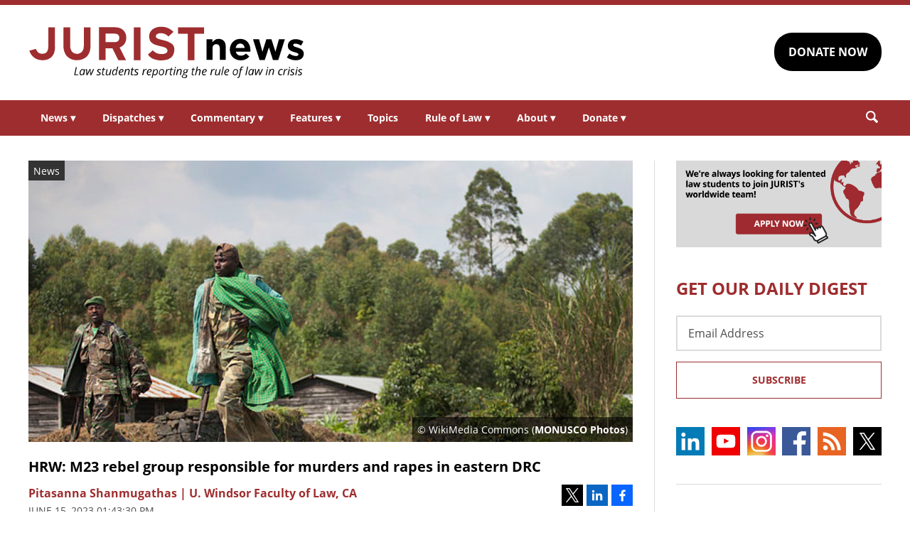

--- FILE ---
content_type: text/html; charset=UTF-8
request_url: https://www.jurist.org/news/2023/06/hrw-m23-rebel-group-responsible-for-murders-and-rapes-in-eastern-drc/
body_size: 8085
content:
<!DOCTYPE html><html
xml:lang=en lang=en dir=ltr ><html
xml:lang=en dir=ltr itemscope itemtype=http://schema.org/Blog lang=en-US><head
prefix="og: http://ogp.me/ns# fb: http://ogp.me/ns/fb# website: http://ogp.me/ns/website#"><meta
content="width=device-width, initial-scale=1.0" name="viewport"><meta
charset="utf-8"><link
rel=stylesheet type=text/css media=all href=https://justatic.com/v/20240611a/external/jurist/css/core.css><title>HRW: M23 rebel group responsible for murders and rapes in eastern DRC - JURIST - News</title><meta
name="twitter:card" content="summary_large_image"><meta
name="twitter:site" content=""><meta
name="twitter:title" content="HRW: M23 rebel group responsible for murders and rapes in eastern DRC"><meta
name="twitter:description" content="Human Rights Watch (HRW) accused Rwanda-backed M23 rebels in the eastern Democratic Republic of the Congo of war crimes including murder and rape in a report released Tuesday. HRW based the accusation..."><meta
name="twitter:image" content="https://www.jurist.org/news/wp-content/uploads/sites/4/2023/02/M23-Bosco-02_8529965175.jpg"><meta
name="twitter:url" content="https://www.jurist.org/news/?p=209846"><meta
name="twitter:label1" content="Written by"><meta
name="twitter:data1" content="Pitasanna Shanmugathas | U. Windsor Faculty of Law, CA"><meta
name="twitter:label2" content="Est. reading time"><meta
name="twitter:data2" content="2 minutes"><meta
property="og:title" content="HRW: M23 rebel group responsible for murders and rapes in eastern DRC"><meta
property="og:description" content="Human Rights Watch (HRW) accused Rwanda-backed M23 rebels in the eastern Democratic Republic of the Congo of war crimes including murder and rape in a report released Tuesday. HRW based the accusation..."><meta
property="og:image" content="https://www.jurist.org/news/wp-content/uploads/sites/4/2023/02/M23-Bosco-02_8529965175.jpg"><meta
property="og:image:width" content="1200"><meta
property="og:image:height" content="440"><meta
property="og:url" content="https://www.jurist.org/news/2023/06/hrw-m23-rebel-group-responsible-for-murders-and-rapes-in-eastern-drc/"><link
rel=publisher href=https://www.jurist.org/news><meta
name="referrer" content="origin"><meta
name="referrer" content="unsafe-url"><link
rel="shortcut icon" href=https://justatic.com/v/20240611a/external/jurist/images/favicon.ico><link
rel=canonical href=https://www.jurist.org/news/2023/06/hrw-m23-rebel-group-responsible-for-murders-and-rapes-in-eastern-drc/ >
 <script async src="https://www.googletagmanager.com/gtag/js?id=UA-609467-1"></script> <script>window.dataLayer = window.dataLayer || [];
        function gtag(){dataLayer.push(arguments);}
        gtag('js', new Date());

        gtag('config', 'UA-609467-1');
        gtag('config', 'G-DP5FGPD5S5');</script>  <script type=application/ld+json>{
            "@context": "https://schema.org",
            "@type": "BlogPosting",
            "name": "HRW: M23 rebel group responsible for murders and rapes in eastern DRC",
            "mainEntityOfPage": {
                "@type": "WebPage",
                "@id": "https://www.jurist.org/news/2023/06/hrw-m23-rebel-group-responsible-for-murders-and-rapes-in-eastern-drc/"
            },
            "headline": "HRW: M23 rebel group responsible for murders and rapes in eastern DRC",
            "image": {
                "@type": "ImageObject",
                "url": "https://www.jurist.org/news/wp-content/uploads/sites/4/2023/02/M23-Bosco-02_8529965175.jpg",
                "width": "1200",
                "height": "440",
                "representativeOfPage": "http://schema.org/True"
            },
            "datePublished": "2023-06-15T17:43:30-04:00",
            "dateModified": "2023-06-15T17:52:28-04:00",
            "author": [
                                            {
                    "@type": "Person",
                    "name": "Pitasanna Shanmugathas | U. Windsor Faculty of Law, CA",
                    "url": "https://www.jurist.org/news/author/pshanmugathas",
                    "description": ""
                }                        ],
            "publisher": {
                "@type": "Organization",
                "name": " - JURIST - News",
                "logo": {
                    "@type": "ImageObject",
                    "url": "https://justatic.com/v/20240611a/external/jurist/images/jurist/logos/jurist-header.svg",
                    "height": "60",
                    "width": "200"
                }
            },
            "articleBody": "<p>Human Rights Watch (HRW) accused Rwanda-backed M23 rebels in the eastern Democratic Republic of the Congo of war crimes including murder and rape in a <a href=\"https:\/\/www.hrw.org\/news\/2023\/06\/13\/dr-congo-killings-rapes-rwanda-backed-m23-rebels\">report<\/a> released Tuesday.<\/p>\n<p>HRW based the accusations on reports of abuse it documented from November 2022 to March 2023, citing 8 unlawful killings and 14 cases of rape by M23 fighters, with survivors reporting incidents of gang rape involving up to five assailants.<\/p>\n<p>M23&#8217;s spokesperson, in a <a href=\"https:\/\/www.hrw.org\/sites\/default\/files\/media_2023\/06\/202306africa_rdc_m23answereng.pdf\">letter<\/a> sent to HRW, denied the allegations made by the organization.<\/p>\n<p>Presently, the implementation of martial law and the cooperation between the Congolese military and multiple armed groups, primarily based on ethnic affiliations, are worsening the security crisis in the eastern DRC.<\/p>\n<p>Originating from soldiers who defected from the DRC&#8217;s army in 2012, the M23 rebels have been <a href=\"https:\/\/www.jurist.org\/news\/2023\/02\/amnesty-international-rebel-group-m23-responsible-for-summary-killings-rapes-in-drc\/\">repeatedly<\/a> <a href=\"https:\/\/www.jurist.org\/news\/2013\/07\/hrw-drc-rebels-recieving-aid-from-rwanda-despite-abuses\/\">accused<\/a> of committing atrocities against the civilian population. Through a recent alliance formed with the Rwandan army, the rebels have been able to extend their dominance over regions in eastern DRC, leading to a surge in violence and exacerbating the humanitarian crisis in the area.<\/p>\n<p>HRW stressed the immediate need for decisive measures to address the eastern DRC&#8217;s human rights crisis.\u00a0 The organization recommended expanding the UN Security Council&#8217;s sanctions list to include M23 leaders and Rwandan officials supporting them. HRW Africa Researcher Cl\u00e9mentine de Montjoye also said &#8220;Foreign governments currently providing military assistance to Rwanda should recognize that they too may be complicit in rebel atrocities.&#8221;<\/p>\n<p>Humanitarian aid organization M\u00e9decins Sans Fronti\u00e8res (MSF), otherwise known as Doctors Without Borders, <a href=\"https:\/\/www.msf.org\/democratic-republic-congo-urgent-response-needed-humanitarian-disaster-north-kivu\">reported<\/a> in April 2023 that over the past year over one million people have been forced to flee their homes due to escalating conflict involving the resurgent M23 armed group.<\/p>\n<p>According to MSF, the dire living conditions in North Kivu have created a conducive environment for the transmission of diseases, leading to reported outbreaks of measles and cholera. The ongoing conflict has disrupted key transportation routes, severely limiting access to healthcare services in North Kivu&#8217;s Masisi, Rutshuru, and Lubero territories. Furthermore, the current crisis has resulted in food insecurity, with MSF indicating that approximately three million people, accounting for over one-third of North Kivu&#8217;s population, are at risk of hunger.<\/p>\n<p>Despite being regarded as the most resource-<a href=\"https:\/\/gsphub.eu\/country-info\/Democratic%20Republic%20of%20Congo\">rich<\/a> nation on the planet, decades-long inter-ethnic and tribal conflicts have destabilized the DRC. Some scholars have <a href=\"https:\/\/www.democracynow.org\/2023\/6\/9\/anjan_sundaram_on_covering_deadly_wars\">attributed<\/a> the prolonged conflict in the region to the underlying instability caused by the Belgian-led and United States-backed coup against and subsequent assassination of Patrice Lumumba, the country\u2019s first democratically elected leader, in 1961.<\/p>\n"
        }</script> <meta
name="google-site-verification" content="lst3shwiyZuYnuOj-DksZVuFLMY0n_insAX63BQTA4c"> <script async defer src=https://justatic.com/e/widgets/js/justia.js></script> </head><body
class data-directive=j-gdpr data-privacy-policy-url=/privacy-policy/ ><div
class=ui-overlay></div><header
class=header id=header><div
class="wrapper sides-margin"><div
class=head><div
class=header-logo>
<a
class=wrapper href=/ title=Jurist>
<img
alt=Jurist class=logo src=https://justatic.com/v/20240611a/external/jurist/images/jurist/logos/jurist-header.svg>
</a></div><div
class=header-cta><div
class=wrapper>
<a
class="ui-button -darker" href="https://www.paypal.com/donate/?hosted_button_id=QVD82R93TVMAG" target=_self>DONATE NOW</a></div></div></div></div><nav
class="header-nav sides-margin" role=navigation><div
id=burger-menu class=burger-menu data-directive=j-hamburger>
<span
class="line -ln1"></span>
<span
class="line -ln2"></span></div><ul
class="wrapper ui-list -styless _no-padding">
<li
class=navitem>
<a
class=link href=#>News <span
class="ui-arrow -down">&#9662;</span></a><div
class=header-subnav><ul
class="wrapper ui-list -styless _no-padding">
<li
class=subnavitem>
<a
class=sublink href=/news/ >All Legal News</a>
</li>
<li
class=subnavitem>
<a
class=sublink href=/news/tag/domestic/ >US Legal News</a>
</li>
<li
class=subnavitem>
<a
class=sublink href=/news/tag/international/ >World Legal News</a>
</li>
<li
class=subnavitem>
<a
class=sublink href=/thisday/ >This Day @ Law</a>
</li></ul></div>
</li>
<li
class=navitem>
<a
class=link href=#>Dispatches <span
class="ui-arrow -down">&#9662;</span></a><div
class=header-subnav><ul
class="wrapper ui-list -styless _no-padding">
<li
class=subnavitem>
<a
class=sublink href=/news/category/dispatches/ >All Dispatches</a>
</li>
<li
class=subnavitem>
<a
class=sublink href=/news/category/dispatches/afghanistan/ >Afghanistan</a>
</li>
<li
class=subnavitem>
<a
class=sublink href=/news/category/dispatches/canada/ >Canada</a>
</li>
<li
class=subnavitem>
<a
class=sublink href=/news/category/dispatches/eu/ >EU</a>
</li>
<li
class=subnavitem>
<a
class=sublink href=/news/category/dispatches/ghana/ >Ghana</a>
</li>
<li
class=subnavitem>
<a
class=sublink href=/news/category/dispatches/india/ >India</a>
</li>
<li
class=subnavitem>
<a
class=sublink href=/news/category/dispatches/iran/ >Iran</a>
</li>
<li
class=subnavitem>
<a
class=sublink href=/news/category/dispatches/israel/ >Israel</a>
</li>
<li
class=subnavitem>
<a
class=sublink href=/news/category/dispatches/kazakhstan/ >Kazakhstan</a>
</li>
<li
class=subnavitem>
<a
class=sublink href=/news/category/dispatches/kenya/ >Kenya</a>
</li>
<li
class=subnavitem>
<a
class=sublink href=/news/category/dispatches/myanmar/ >Myanmar</a>
</li>
<li
class=subnavitem>
<a
class=sublink href=/news/category/dispatches/pakistan/ >Pakistan</a>
</li>
<li
class=subnavitem>
<a
class=sublink href=/news/category/dispatches/peru/ >Peru</a>
</li>
<li
class=subnavitem>
<a
class=sublink href=/news/category/dispatches/sri-lanka/ >Sri Lanka</a>
</li>
<li
class=subnavitem>
<a
class=sublink href=/news/category/dispatches/uk/ >UK</a>
</li>
<li
class=subnavitem>
<a
class=sublink href=/news/category/dispatches/ukraine-dispatches/ >Ukraine</a>
</li>
<li
class=subnavitem>
<a
class=sublink href=/news/category/dispatches/united-states/ >US</a>
</li></ul></div>
</li>
<li
class=navitem>
<a
class=link href=#>Commentary <span
class="ui-arrow -down">&#9662;</span></a><div
class=header-subnav><ul
class="wrapper ui-list -styless _no-padding">
<li
class=subnavitem>
<a
class=sublink href=/commentary/ >All Commentary</a>
</li>
<li
class=subnavitem>
<a
class=sublink href=/commentary/forum/ >Faculty Commentary</a>
</li>
<li
class=subnavitem>
<a
class=sublink href=/commentary/hotline/ >Professional Commentary</a>
</li>
<li
class=subnavitem>
<a
class=sublink href=/commentary/dateline/ >Student Commentary</a>
</li></ul></div>
</li>
<li
class=navitem>
<a
class=link href=#>Features <span
class="ui-arrow -down">&#9662;</span></a><div
class=header-subnav><ul
class="wrapper ui-list -styless _no-padding">
<li
class=subnavitem>
<a
class=sublink href=/features/ >All Features</a>
</li>
<li
class=subnavitem>
<a
class=sublink href=/features/tag/explainers/ >Explainers</a>
</li>
<li
class=subnavitem>
<a
class=sublink href=/features/tag/long-reads/ >Long Reads</a>
</li>
<li
class=subnavitem>
<a
class=sublink href=/multimedia/ >Multimedia</a>
</li>
<li
class=subnavitem>
<a
class=sublink href=/features/tag/interviews/ >Interviews</a>
</li></ul></div>
</li>
<li
class=navitem>
<a
class=link href=/topics/ >Topics</a>
</li>
<li
class=navitem>
<a
class=link href=#>Rule of Law <span
class="ui-arrow -down">&#9662;</span></a><div
class=header-subnav><ul
class="wrapper ui-list -styless _no-padding">
<li
class=subnavitem>
<a
class=sublink href=/rule-of-law-materials/ >Materials</a>
</li>
<li
class=subnavitem>
<a
class=sublink href=/podcasts/ >Podcasts</a>
</li></ul></div>
</li>
<li
class=navitem>
<a
class=link href=#>About <span
class="ui-arrow -down">&#9662;</span></a><div
class=header-subnav><ul
class="wrapper ui-list -styless _no-padding">
<li
class=subnavitem>
<a
class=sublink href=/faq/ >FAQ</a>
</li>
<li
class=subnavitem>
<a
class=sublink href=/staff/ >Staff</a>
</li>
<li
class=subnavitem>
<a
class=sublink href=/awards/ >Awards</a>
</li>
<li
class=subnavitem>
<a
class=sublink href=/apply/ >Apply</a>
</li>
<li
class=subnavitem>
<a
class=sublink href=/journalist-in-residence/ >Journalist in Residence</a>
</li>
<li
class=subnavitem>
<a
class=sublink href=/transparency/ >Board of Directors</a>
</li>
<li
class=subnavitem>
<a
class=sublink href=/contact/ >Contact Us</a>
</li></ul></div>
</li>
<li
class=navitem>
<a
class=link href=#>Donate <span
class="ui-arrow -down">&#9662;</span></a><div
class=header-subnav><ul
class="wrapper ui-list -styless _no-padding">
<li
class=subnavitem>
<a
class=sublink href=/support-jurist/ >Why Support JURIST?</a>
</li>
<li
class=subnavitem>
<a
class=sublink href=/support-jurist/donate-now/ >Donate</a>
</li>
<li
class=subnavitem>
<a
class=sublink href=/support-jurist/honor-roll/ >Honor Roll</a>
</li></ul></div>
</li></ul></nav><div
class="header-search sides-margin"><div
class=wrapper><div
class=searchicon data-directive=j-search-form>
<svg
viewBox="0 0 80 80" class=ui-icon>
<use
xmlns:xlink=http://www.w3.org/1999/xlink xlink:href=/justatic/external/jurist/images/icons/search.svg#search></use>
</svg></div><div
class=searchform><div
class=wrapper><form
role=search method=get id=search-form-wraper class=ui-simple-form action=https://www.jurist.org/ >
<label
for=s class=visuallyhidden>Search: </label>
<input
type=text id=s name=s value aria-label=Search>
<button
type=submit value=Search class=ui-button>Search<svg
viewBox="0 0 80 80" class="searchicon ui-icon" data-directive=j-search-form><use
xmlns:xlink=http://www.w3.org/1999/xlink xlink:href=/justatic/external/jurist/images/icons/search.svg#search></use></svg></button></form></div></div></div></div></header><div
class=main-content><div
class=wrapper><section
class=main-wrapper><div
class=single-post><article
class=blog-post><div
class=graphic>
<img
src=https://www.jurist.org/news/wp-content/uploads/sites/4/2023/02/M23-Bosco-02_8529965175.jpg alt="HRW: M23 rebel group responsible for murders and rapes in eastern DRC">
<span
class=label>News</span><div
class=credits>© WikiMedia Commons (<a
href=https://commons.wikimedia.org/wiki/File:M23-Bosco-02_(8529965175).jpg>MONUSCO Photos</a>)</div></div><div
class=content><header>
<strong
class="ui-heading3 title">
<a
href=#>HRW: M23 rebel group responsible for murders and rapes in eastern DRC</a>
</strong><div
class=metadata><div
class=author>
<span>
<a
href=https://www.jurist.org/news/author/pshanmugathas class="url fn author-pshanmugathas author-772 post-author-link" rel=author>
<span
class=name>Pitasanna Shanmugathas | U. Windsor Faculty of Law, CA</span>
</a>
</span></div><div
class=date>
<time
datetime=2023-06-15T17:43:30-04:00 class="post-date published">June 15, 2023 01:43:30 pm</time></div></div><div
class=share-links xmlns=http://www.w3.org/1999/html>
<a
class=twitter data-endpoint="https://twitter.com/intent/tweet?text=HRW%3A%20M23%20rebel%20group%20responsible%20for%20murders%20and%20rapes%20in%20eastern%20DRC&url=https%3A%2F%2Fwww.jurist.org%2Fnews%2F%3Fp%3D209846&original_referer=https%3A%2F%2Fwww.jurist.org%2Fnews%2F2023%2F06%2Fhrw-m23-rebel-group-responsible-for-murders-and-rapes-in-eastern-drc%2F" target=_blank data-directive=j-iframe-popup data-width=600  data-height=600 data-category=Navigation data-action="Social Media" data-label=Twitter>
<span
class=logo>
<svg
class=ui-icon width=32 height=32 viewBox="0 0 96 96">
<use
xlink:href=/justatic/external/jurist/images/icons/share-sprite.svg#twitter></use>
</svg>
</span>
</a>
<a
class=linkedin data-endpoint="http://www.linkedin.com/shareArticle?mini=true&url=https%3A%2F%2Fwww.jurist.org%2Fnews%2F2023%2F06%2Fhrw-m23-rebel-group-responsible-for-murders-and-rapes-in-eastern-drc%2F%3Futm_medium%3Dsocial%26utm_source%3Dlinkedin%26utm_campaign%3Djurist-2023-06-15-209846&title=HRW%3A%20M23%20rebel%20group%20responsible%20for%20murders%20and%20rapes%20in%20eastern%20DRC" target=_blank data-directive=j-iframe-popup data-width=600  data-height=600 data-category=Navigation data-action="Social Media" data-label=LinkedIn>
<span
class=logo>
<svg
class=ui-icon width=32 height=32 viewBox="0 0 96 96">
<use
xlink:href=/justatic/external/jurist/images/icons/share-sprite.svg#linkedin></use>
</svg>
</span>
</a>
<a
class=facebook data-endpoint="https://www.facebook.com/sharer/sharer.php?u=https%3A%2F%2Fwww.jurist.org%2Fnews%2F2023%2F06%2Fhrw-m23-rebel-group-responsible-for-murders-and-rapes-in-eastern-drc%2F%3Futm_medium%3Dsocial%26utm_source%3Dfacebook%26utm_campaign%3Djurist-2023-06-15-209846" target=_blank data-directive=j-iframe-popup data-width=600  data-height=600 data-category=Navigation data-action="Social Media" data-label=Facebook>
<span
class=logo>
<svg
class=ui-icon width=32 height=32 viewBox="0 0 96 96">
<use
xlink:href=/justatic/external/jurist/images/icons/share-sprite.svg#facebook></use>
</svg>
</span>
</a></div></header><div
class="body _no-margin-bottom _no-padding-bottom"><p>Human Rights Watch (HRW) accused Rwanda-backed M23 rebels in the eastern Democratic Republic of the Congo of war crimes including murder and rape in a <a
href=https://www.hrw.org/news/2023/06/13/dr-congo-killings-rapes-rwanda-backed-m23-rebels>report</a> released Tuesday.</p><p>HRW based the accusations on reports of abuse it documented from November 2022 to March 2023, citing 8 unlawful killings and 14 cases of rape by M23 fighters, with survivors reporting incidents of gang rape involving up to five assailants.</p><p>M23&#8217;s spokesperson, in a <a
href=https://www.hrw.org/sites/default/files/media_2023/06/202306africa_rdc_m23answereng.pdf>letter</a> sent to HRW, denied the allegations made by the organization.</p><p>Presently, the implementation of martial law and the cooperation between the Congolese military and multiple armed groups, primarily based on ethnic affiliations, are worsening the security crisis in the eastern DRC.</p><p>Originating from soldiers who defected from the DRC&#8217;s army in 2012, the M23 rebels have been <a
href=https://www.jurist.org/news/2023/02/amnesty-international-rebel-group-m23-responsible-for-summary-killings-rapes-in-drc/ >repeatedly</a> <a
href=https://www.jurist.org/news/2013/07/hrw-drc-rebels-recieving-aid-from-rwanda-despite-abuses/ >accused</a> of committing atrocities against the civilian population. Through a recent alliance formed with the Rwandan army, the rebels have been able to extend their dominance over regions in eastern DRC, leading to a surge in violence and exacerbating the humanitarian crisis in the area.</p><p>HRW stressed the immediate need for decisive measures to address the eastern DRC&#8217;s human rights crisis.  The organization recommended expanding the UN Security Council&#8217;s sanctions list to include M23 leaders and Rwandan officials supporting them. HRW Africa Researcher Clémentine de Montjoye also said &#8220;Foreign governments currently providing military assistance to Rwanda should recognize that they too may be complicit in rebel atrocities.&#8221;</p><p>Humanitarian aid organization Médecins Sans Frontières (MSF), otherwise known as Doctors Without Borders, <a
href=https://www.msf.org/democratic-republic-congo-urgent-response-needed-humanitarian-disaster-north-kivu>reported</a> in April 2023 that over the past year over one million people have been forced to flee their homes due to escalating conflict involving the resurgent M23 armed group.</p><p>According to MSF, the dire living conditions in North Kivu have created a conducive environment for the transmission of diseases, leading to reported outbreaks of measles and cholera. The ongoing conflict has disrupted key transportation routes, severely limiting access to healthcare services in North Kivu&#8217;s Masisi, Rutshuru, and Lubero territories. Furthermore, the current crisis has resulted in food insecurity, with MSF indicating that approximately three million people, accounting for over one-third of North Kivu&#8217;s population, are at risk of hunger.</p><p>Despite being regarded as the most resource-<a
href=https://gsphub.eu/country-info/Democratic%20Republic%20of%20Congo>rich</a> nation on the planet, decades-long inter-ethnic and tribal conflicts have destabilized the DRC. Some scholars have <a
href=https://www.democracynow.org/2023/6/9/anjan_sundaram_on_covering_deadly_wars>attributed</a> the prolonged conflict in the region to the underlying instability caused by the Belgian-led and United States-backed coup against and subsequent assassination of Patrice Lumumba, the country’s first democratically elected leader, in 1961.</p></div></div></article></div></section><aside
class=sidebar-column><div
class=graphic>
<a
href=/apply/ ><img
src=https://justatic.com/v/20240611a/external/jurist/images/assets/law-students-to-join-jurist.png alt="Law students to join jurist" class=_no-margin-top></a></div><div
class="widget subscribe-form">
<strong
class="ui-heading1 title _color-accent">
GET OUR DAILY DIGEST
</strong><div
class=wrapper><form
action="https://jurist.us2.list-manage.com/subscribe/post?u=a66d508c4e202ea7eeb361410&amp;id=63e224c141" method=post id=mc-embedded-subscribe-form name=mc-embedded-subscribe-form class="ui-form validate" target=_blank novalidate><div
class=ui-field>
<label
for=mce-EMAIL class=screen-reader-text>Email Address</label>
<input
type=email id=mce-EMAIL placeholder="Email Address" value name=EMAIL aria-label="Email Address"></div><div
style="position: absolute; left: -5000px;" aria-hidden=true>
<label
for=b_a66d508c4e202ea7eeb361410_63e224c141 class=visuallyhidden>Subscribe Key: </label>
<input
type=text name=b_a66d508c4e202ea7eeb361410_63e224c141 id=b_a66d508c4e202ea7eeb361410_63e224c141 tabindex=-1 value aria-label="Subscribe Key"></div><div
class=_talign-center><button
class="ui-button -ghost -submit" type=submit>Subscribe</button></div></form></div></div><div
class="social-icons widget">
<a
target=_blank href=https://www.linkedin.com/company/jurist/ class=socialicon><img
src=https://justatic.com/v/20240611a/external/jurist/images/icons/socialmedia/linkedin.svg alt=LinkedIn></a>
<a
target=_blank href=https://www.youtube.com/channel/UCkoKMwVLFd_wzsTOJ519a4w class=socialicon><img
src=https://justatic.com/v/20240611a/external/jurist/images/icons/socialmedia/youtube.svg alt=YouTube></a>
<a
target=_blank href=https://www.instagram.com/jurist.news/ class=socialicon><img
src=https://justatic.com/v/20240611a/external/jurist/images/icons/socialmedia/instagram.svg alt=Instagram></a>
<a
target=_blank href=https://www.facebook.com/JURIST.org/ class=socialicon><img
src=https://justatic.com/v/20240611a/external/jurist/images/icons/socialmedia/facebook.svg alt=Facebook></a>
<a
target=_blank href=/news/feed/ class=socialicon><img
src=https://justatic.com/v/20240611a/external/jurist/images/icons/socialmedia/rss.svg alt=RSS></a>
<a
target=_blank href=https://twitter.com/JURISTnews class=socialicon><img
src=https://justatic.com/v/20240611a/external/jurist/images/icons/socialmedia/twitter.svg alt=Twitter></a></div><div
class="widget latest-news">
<strong
class="ui-heading3 title">
<a
class=_color-accent href=/news/category/dispatches/ >Latest DISPATCHES</a>
</strong><div
class=wrapper><article
class=blog-post><div
class="graphic ">
<a
href=https://www.jurist.org/news/2026/01/pakistan-dispatch-high-court-removes-justice-over-invalid-law-degree-in-unprecedented-ruling/ title="Permalink to Pakistan dispatch: High Court removes justice over invalid law degree in unprecedented ruling">
<img
src=https://www.jurist.org/news/wp-content/uploads/sites/4/2026/01/Islamabad_skyline.jpg alt="Pakistan dispatch: High Court removes justice over invalid law degree in unprecedented ruling">
</a></div><div
class=content><div
class=excerpt><p><a
href=https://www.jurist.org/news/2026/01/pakistan-dispatch-high-court-removes-justice-over-invalid-law-degree-in-unprecedented-ruling/ title="Permalink to Pakistan dispatch: High Court removes justice over invalid law degree in unprecedented ruling">Pakistan dispatch: High Court removes justice over invalid law degree in unprecedented ruling</a></p></div></div></article><article
class=blog-post><div
class="graphic ">
<a
href=https://www.jurist.org/news/2026/01/canada-dispatch-inconsistent-immigration-decisions-reveal-procedural-defects-in-work-permit-applications/ title="Permalink to Canada dispatch: inconsistent immigration decisions reveal procedural defects in work permit applications">
<img
src=https://www.jurist.org/news/wp-content/uploads/sites/4/2026/01/Canadian_Customs_and_Immigration_sign.jpeg alt="Canada dispatch: inconsistent immigration decisions reveal procedural defects in work permit applications">
</a></div><div
class=content><div
class=excerpt><p><a
href=https://www.jurist.org/news/2026/01/canada-dispatch-inconsistent-immigration-decisions-reveal-procedural-defects-in-work-permit-applications/ title="Permalink to Canada dispatch: inconsistent immigration decisions reveal procedural defects in work permit applications">Canada dispatch: inconsistent immigration decisions reveal procedural defects in work permit applications</a></p></div></div></article></div></div><div
class="widget latest-news">
<strong
class="ui-heading3 title">
<a
class=_color-accent href=/commentary/ >Latest COMMENTARY</a>
</strong><div
class=wrapper><article
class=blog-post><div
class="graphic ">
<a
href=https://www.jurist.org/commentary/2026/01/soldiers-in-robes-the-case-against-military-immigration-judges/ title="Permalink to Soldiers in Robes: The Case Against Military Immigration Judges">
<img
src=https://www.jurist.org/commentary/wp-content/uploads/sites/3/2026/01/soldiers_1768598043.jpg alt="Soldiers in Robes: The Case Against Military Immigration Judges">
</a></div><div
class=content><div
class=excerpt><p><a
href=https://www.jurist.org/commentary/2026/01/soldiers-in-robes-the-case-against-military-immigration-judges/ title="Permalink to Soldiers in Robes: The Case Against Military Immigration Judges">Soldiers in Robes: The Case Against Military Immigration Judges</a></p>
by <a
href=https://www.jurist.org/commentary/tag/author-david-m-crane-founding-chief-prosecutor-of-the-un-special-court-for-sierra-leone> David M. Crane | Founding Chief Prosecutor of the UN Special Court for Sierra Leone</a></div></div></article><article
class=blog-post><div
class="graphic ">
<a
href=https://www.jurist.org/commentary/2026/01/kenyas-health-data-deal-with-the-us-what-the-agreement-gets-right-and-what-it-misses-in-the-age-of-ai/ title="Permalink to Kenya&amp;#8217;s Health Data Deal With the US: What the Agreement Gets Right—and What It Misses in the Age of AI">
<img
src=https://www.jurist.org/commentary/wp-content/uploads/sites/3/2026/01/network_africa_1768596091.jpg alt="Kenya&amp;#8217;s Health Data Deal With the US: What the Agreement Gets Right—and What It Misses in the Age of AI">
</a></div><div
class=content><div
class=excerpt><p><a
href=https://www.jurist.org/commentary/2026/01/kenyas-health-data-deal-with-the-us-what-the-agreement-gets-right-and-what-it-misses-in-the-age-of-ai/ title="Permalink to Kenya&amp;#8217;s Health Data Deal With the US: What the Agreement Gets Right—and What It Misses in the Age of AI">Kenya&#8217;s Health Data Deal With the US: What the Agreement Gets Right—and What It Misses in the Age of AI</a></p>
by <a
href=https://www.jurist.org/commentary/tag/author-shirley-a-genga-free-state-centre-for-human-rights> Shirley A. Genga | Free State Centre for Human Rights</a></div></div></article></div></div><div
class="widget latest-news">
<strong
class="ui-heading3 title">
<a
class=_color-accent href=/features/ >Latest FEATURES</a>
</strong><div
class=wrapper><article
class=blog-post><div
class="graphic ">
<a
href=https://www.jurist.org/features/2026/01/20/can-war-ever-be-just-an-interview-with-oxford-theologian-nigel-biggar/ title="Permalink to Can War Ever Be Just? An Interview with Oxford Theologian Nigel Biggar">
<img
src=https://www.jurist.org/features/wp-content/uploads/sites/8/2026/01/war_1768941989.jpg alt="Can War Ever Be Just? An Interview with Oxford Theologian Nigel Biggar">
</a></div><div
class=content><div
class=excerpt><p><a
href=https://www.jurist.org/features/2026/01/20/can-war-ever-be-just-an-interview-with-oxford-theologian-nigel-biggar/ title="Permalink to Can War Ever Be Just? An Interview with Oxford Theologian Nigel Biggar">Can War Ever Be Just? An Interview with Oxford Theologian Nigel Biggar</a></p></div></div></article><article
class=blog-post><div
class="graphic ">
<a
href=https://www.jurist.org/features/2026/01/19/supreme-court-takes-up-hawaii-law-that-presumes-no-guns-on-private-property/ title="Permalink to Supreme Court Takes Up Hawaii Law That Presumes &amp;#8216;No Guns&amp;#8217; on Private Property">
<img
src=https://www.jurist.org/features/wp-content/uploads/sites/8/2026/01/supreme_court_1768872286.jpg alt="Supreme Court Takes Up Hawaii Law That Presumes &amp;#8216;No Guns&amp;#8217; on Private Property">
</a></div><div
class=content><div
class=excerpt><p><a
href=https://www.jurist.org/features/2026/01/19/supreme-court-takes-up-hawaii-law-that-presumes-no-guns-on-private-property/ title="Permalink to Supreme Court Takes Up Hawaii Law That Presumes &amp;#8216;No Guns&amp;#8217; on Private Property">Supreme Court Takes Up Hawaii Law That Presumes &#8216;No Guns&#8217; on Private Property</a></p></div></div></article></div></div></aside></div></div><div class="widget latest-news -footer-news">
        <strong class="ui-heading3 title _color-accent">THIS DAY @ LAW</strong>
        <div class="wrapper"><article class="blog-post">
                <div class="content"><div class="thisday-title _color-accent">
                                <p>Roe v. Wade decided</p>
                            </div><div class="excerpt">
                                <p>On January 22, 1973, the US Supreme Court handed down its split decision in <a href="http://web.archive.org/web/20001117152500/http://www.plannedparenthood.org/library/ABORTION/Roe.html">Roe v. Wade</a>, liberalizing abortion access until it was later overturned in 2022's <a href="https://www.supremecourt.gov/opinions/21pdf/19-1392_6j37.pdf">Dobbs v. Jackson Women's Health Organization</a>.

Listen to the <a href="https://www.oyez.org/cases/1971/70-18">oral arguments</a> and read the Justices' opinions on Oyez.</p>
                            </div></div>
                </article><article class="blog-post">
                <div class="content"><div class="thisday-title _color-accent">
                                <p>Cuba suspended from OAS</p>
                            </div><div class="excerpt">
                                <p>On January 22, 1962, the Organization of American States (OAS) suspended Cuba from the group following a communist revolution in the island nation. The OAS voted to reinstate Cuba on June 3, 2009, but the Cuban government rejected the offer almost immediately.</p>
                            </div></div>
                </article>
            </div>
        </div><div
class=footer id=footer><div
class="wrapper _ffamily-sans-serif"><div
class="footerlinks wrapper sides-margin"><div
class=wrapper><div
class=footer-logo>
<a
class=wrapper href=/ title=Jurist>
<img
alt=Jurist class=logo src=https://justatic.com/v/20240611a/external/jurist/images/jurist/logos/jurist-footer.svg>
</a></div><div
class=footer-nav><div
class=links data-gtm-children="Footer Navigation">
<a
href=/ ><span>Home</span></a>
<a
href=/attributions/ ><span>Attributions</span></a>
<a
href=/disclaimer/ ><span>Disclaimer</span></a>
<a
href=/privacy-policy/ ><span>Privacy Policy</span></a>
<a
href=/contact/ ><span>Contact Us</span></a></div></div></div></div><div
class="footer-copyright sides-margin"><div
class=wrapper><div
class=copyright data-gtm-children="Footer Copyright">
Copyright © 2026, JURIST Legal News & Research Services, Inc. <br>JURISTnews is a collaboration with the University of Pittsburgh</div></div></div></div></div> <script src=https://justatic.com/v/20240611a/external/jurist/js/core.js></script> <script type=speculationrules>{"prefetch":[{"source":"document","where":{"and":[{"href_matches":"\/news\/*"},{"not":{"href_matches":["\/news\/wp-*.php","\/news\/wp-admin\/*","\/news\/wp-content\/uploads\/sites\/4\/*","\/news\/wp-content\/*","\/news\/wp-content\/plugins\/*","\/news\/wp-content\/themes\/alamo\/*","\/news\/*\\?(.+)"]}},{"not":{"selector_matches":"a[rel~=\"nofollow\"]"}},{"not":{"selector_matches":".no-prefetch, .no-prefetch a"}}]},"eagerness":"conservative"}]}</script> </body></html><!--
Performance optimized by W3 Total Cache. Learn more: https://www.boldgrid.com/w3-total-cache/

Page Caching using Disk 
Minified using Disk

Served from: www.jurist.org @ 2026-01-22 01:03:42 by W3 Total Cache
-->